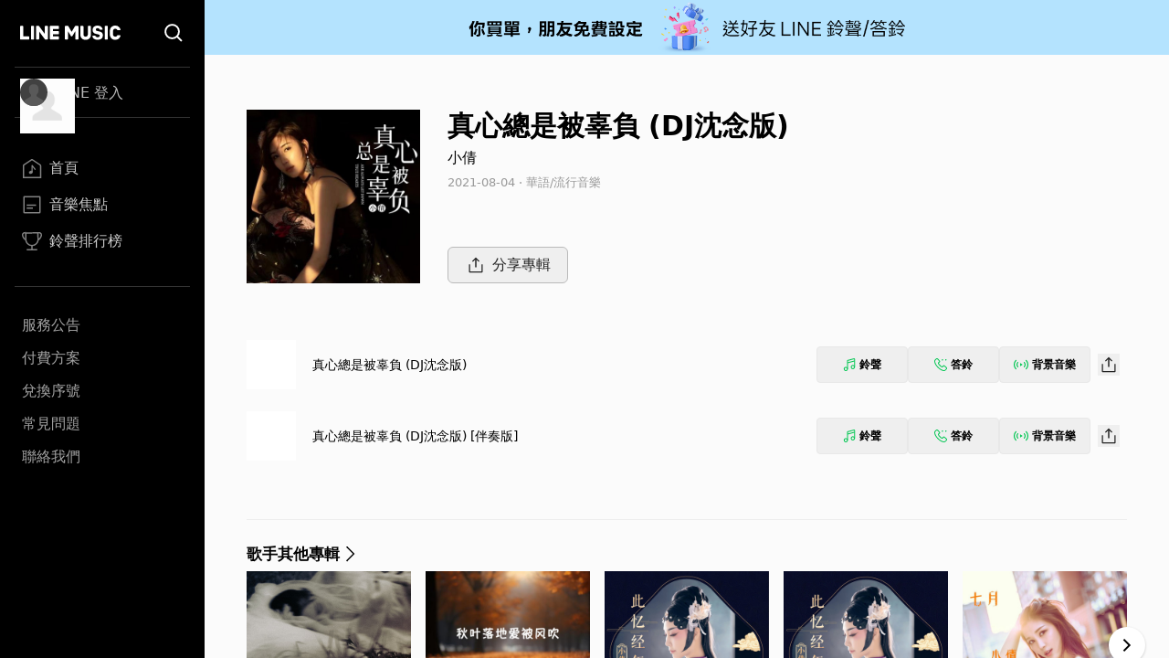

--- FILE ---
content_type: application/javascript; charset=UTF-8
request_url: https://music-tw.line.me/_next/static/chunks/732-0875df5b8be68da0.js
body_size: 3488
content:
"use strict";(self.webpackChunk_N_E=self.webpackChunk_N_E||[]).push([[732],{3785:function(e,t,s){s.d(t,{k:function(){return l}});var a=s(5893),n=s(6062),i=s(3153);class r{setPlaying(){this.iconElement.classList.add("playing")}setPaused(){this.iconElement.classList.remove("playing")}reset(){this.iconElement.classList.remove("playing"),this.progressElement.style.background="conic-gradient(red 0%, white 0%)"}update(e){this.progressElement.style.background="conic-gradient(#0ee071 ".concat((100*e).toFixed(0),"%, white 0%)")}constructor(e){this.iconElement=document.getElementById("".concat(e,"_icon")),this.progressElement=document.getElementById("".concat(e,"_progress"))}}function l(e){let t,{imageUrl:s,buttonId:l,playerConfig:c,playMode:d}=e;return"Default"===d?t=()=>{i.w.handleDefaultProgressClick(c,l,r)}:"Customized"===d&&(t=()=>{i.w.handleCustomizedProgressClick(c,l,r)}),(0,a.jsxs)("div",{onClick:t,className:"relative size-[54px] flex-[0_0_auto] cursor-pointer",children:[(0,a.jsx)(n.t,{iconImageUrl:s,title:"專輯封面",type:"album",size:n.t.sizeMap.thumbnail}),(0,a.jsx)("div",{id:"".concat(l,"_icon"),className:"circle_btn absolute left-0 top-0 size-full before:absolute before:left-0 before:top-0 before:size-full before:-rotate-90 before:bg-gradient-to-r before:from-black/40 before:to-black/0 before:content-['']"}),(0,a.jsx)("div",{id:"".concat(l,"_progress"),className:"play_circle_btn absolute top-0 size-full",style:{backgroundImage:"conic-gradient(red 0%, white 0%)",maskImage:"radial-gradient(transparent 44%, black 46%, black 51%, transparent 53%)"}})]})}},6567:function(e,t,s){s.d(t,{S:function(){return l}});var a=s(5893),n=s(1664),i=s.n(n),r=s(512);function l(e){let{titleInfo:t,subtitleInfos:s=[],styles:n}=e;return(0,a.jsxs)("div",{className:(0,r.Z)("text-left",n),children:[(0,a.jsx)("div",{className:"ellipsis-one-line text-[17px] leading-[24px] text-black md:text-[14px] md:leading-[20px]",children:(0,a.jsx)(i(),{href:t.url||"",children:t.str})}),s.length>0&&(0,a.jsx)("div",{className:"ellipsis-one-line text-[15px] leading-[22px] text-[#777777] md:text-[13px] md:leading-[18px]",children:s.map((e,t)=>{let{str:s,url:n}=e,r="".concat(1===t?"/ ":"").concat(s);return n?(0,a.jsx)(i(),{href:n,children:r},n):r})})]})}l.generateSubtitles=function(e,t){let s=[];return e&&s.push({str:e.artistName,url:"/artist/".concat(e.artistId)}),t&&s.push({str:t.albumTitle,url:"/album/".concat(t.albumId)}),s}},3071:function(e,t,s){s.d(t,{y:function(){return l}});var a=s(5893),n=s(6164),i=s(4922),r=s(8035);function l(e){let{track:t,children:s}=e;return(0,a.jsxs)("div",{className:"my-[15px] flex flex-col rounded-[5px] bg-white p-[5px] xs:p-[10px] xl:my-0 xl:flex-row xl:rounded-none xl:bg-gray-50 xl:px-0 xl:py-3",children:[s,(0,a.jsxs)("div",{className:"ml-auto mr-0 flex items-center gap-[3px] p-[7px_0] xs:gap-2",children:[(0,a.jsx)(i.b,{Button:r.g,buttonProps:{sizeType:"otherPage"},track:t,melodyType:"RT"}),(0,a.jsx)(i.b,{Button:r.g,buttonProps:{sizeType:"otherPage"},track:t,melodyType:"RBT"}),(0,a.jsx)(i.b,{Button:r.g,buttonProps:{sizeType:"otherPage"},track:t,melodyType:"BGM"}),(0,a.jsx)("div",{className:"m-[8px_0] size-6 cursor-pointer hover:cursor-pointer xs:m-[8px]",children:(0,a.jsx)(n.Tz,{Button:n.JO,input:{type:"track",payload:t}})})]})]})}},4922:function(e,t,s){s.d(t,{b:function(){return i}});var a=s(5893),n=s(3153);function i(e){let{Button:t,buttonProps:i,track:r,melodyType:l}=e;return(0,a.jsx)(t,{...i,melodyType:l,handleClick:()=>{n.w.clear(),Promise.all([s.e(109),s.e(241),s.e(300),s.e(188)]).then(s.bind(s,2300)).then(e=>e.handleMelody(r,l))}})}},8035:function(e,t,s){s.d(t,{g:function(){return l}});var a=s(5893),n=s(6310),i=s(512);let r={RT:{className:"btn_ringtone",word:"鈴聲"},RBT:{className:"btn_ringback",word:"答鈴"},BGM:{className:"btn_bgm_",word:"背景音樂"}};function l(e){let{melodyType:t,handleClick:s,sizeType:l}=e;return(0,a.jsxs)(n.z,{className:(0,i.Z)(r[t].className,"flex items-center justify-center rounded border border-[#e8e8e8] text-xs font-semibold leading-[22px] hover:bg-[#efefef]","myMelodyPage"===l?"h-10 w-[32%] xl:w-[100px]":"h-10 w-[79px] sm:w-[100px]"),onClick:s,children:[(0,a.jsx)("div",{className:(0,i.Z)("mr-1 bg-no-repeat",{"size-[14px] bg-[url(/MelodyIcon/RT.svg)] bg-[length:14px_14px]":"RT"===t,"size-[14px] bg-[url(/MelodyIcon/RB.svg)] bg-[length:14px_14px]":"RBT"===t,"size-4 bg-[url(/MelodyIcon/BGM.svg)] bg-[length:16px_16px]":"BGM"===t})}),r[t].word]})}},6164:function(e,t,s){s.d(t,{zx:function(){return c},JO:function(){return l},Tz:function(){return i}});var a=s(5893),n=s(7294);function i(e){let{Button:t,buttonProps:i={},input:r}=e,l=(0,n.useCallback)(()=>{Promise.all([s.e(109),s.e(233),s.e(619)]).then(s.bind(s,1668)).then(e=>e.handleShare(r))},[r]);return(0,a.jsx)(t,{...i,handleClick:l})}var r=s(6310);function l(e){let{handleClick:t}=e;return(0,a.jsx)(r.z,{className:"btn_share relative inline-block size-6 bg-[url(/Share/Icon.svg)] bg-no-repeat",onClick:t})}function c(e){let{text:t,styles:s,handleClick:n}=e;return(0,a.jsxs)(r.z,{className:"btn_share btn-lined ".concat(s," relative"),onClick:n,children:[(0,a.jsx)("span",{className:"mr-1 inline-block h-[25px] w-[26px] bg-[url(/Share/Icon.svg)] bg-no-repeat"}),(0,a.jsx)("span",{className:"align-super leading-6",children:t})]})}},2870:function(e,t,s){s.d(t,{F:function(){return r}});var a=s(7294),n=s(1163),i=s(3153);function r(){let{asPath:e}=(0,n.useRouter)();(0,a.useEffect)(()=>(i.w.init(),()=>{i.w.clear()}),[e])}},8421:function(e,t,s){s.r(t),s.d(t,{__N_SSP:function(){return l}});var a=s(5893),n=s(4616),i=s(1664),r=s.n(i),l=!0;t.default=function(){return(0,a.jsxs)(a.Fragment,{children:[(0,a.jsx)(n.h,{}),(0,a.jsx)("div",{className:"flex h-full items-center justify-center",children:(0,a.jsxs)("div",{className:"text-center",children:[(0,a.jsx)("div",{className:"mx-auto size-[60px] bg-[url(/Common/Error500.svg)] bg-no-repeat"}),(0,a.jsx)("div",{className:"mt-[25px] text-[20px] font-bold text-[#4a5568]",children:"發生錯誤"}),(0,a.jsxs)("div",{className:"mt-2 text-base text-gray-500",children:["發生了一點狀況 ",(0,a.jsx)("br",{}),"請稍後再試"]}),(0,a.jsx)(r(),{href:"/",className:"btn-filled mt-[26px] rounded  px-[47px] py-1",children:"回首頁"})]})})]})}},3153:function(e,t,s){s.d(t,{w:function(){return k}}),(r=l||(l={})).PLAY="PLAY",r.PLAYING="PLAYING",r.PAUSE="PAUSE",r.RESUME="RESUME",r.END="END",r.CLEAR="CLEAR";class a{nofity(e){var t,s,a,n,i;switch(e.type){case l.PLAY:e.payload.widget!==this.widget&&(null===(t=this.widget)||void 0===t||t.reset()),this.player.play(),this.widget=e.payload.widget;break;case l.PLAYING:null===(a=this.widget)||void 0===a||null===(s=a.update)||void 0===s||s.call(a,e.payload.percent);break;case l.PAUSE:this.player.pause();break;case l.RESUME:this.player.resume();break;case l.END:null===(n=this.widget)||void 0===n||n.reset();break;case l.CLEAR:this.player.reset(),null===(i=this.widget)||void 0===i||i.reset()}}constructor(e){this.player=e,this.widget=null}}class n{async play(){if(this.trackInstance.currentTime=this.currentTime,this.isTrackLoaded){this.trackInstance.play();return}this.trackInstance.load()}pause(){this.shouldStopPlaying=!0,this.trackInstance.paused||this.trackInstance.pause()}resume(){this.shouldStopPlaying=!1,this.trackInstance.play()}reset(){this.setUpPlayer("")}setUpPlayer(e){this.trackInstance.onended=null,this.trackInstance.ontimeupdate=null,this.shouldStopPlaying=!1,this.isTrackLoaded=!1,this.trackInstance.src=e}setStartTime(e){this.currentTime=e}endPlaying(){this.trackInstance.pause()}setEndHandler(e){this.trackInstance.onended=()=>{e()}}setProgressHandler(e){this.trackInstance.ontimeupdate=()=>{e(this.trackInstance.currentTime)}}getDuration(){return new Promise(e=>{this.trackInstance.onloadedmetadata=()=>{e(Number(this.trackInstance.duration))}})}constructor(){this.shouldStopPlaying=!1,this.isTrackLoaded=!1,this.currentTime=0,this.trackInstance=new Audio,this.trackInstance.oncanplay=()=>{this.isTrackLoaded=!0,this.shouldStopPlaying||this.trackInstance.play()}}}var i,r,l,c,d=s(3403),o=s(7521);let h=(0,d.H)();class u{async setUpTrack(e){let{trackId:t}=e;try{let{data:e}=await h.get("/api/audio/v1/link/".concat(t));this.player.setUpPlayer(e.link),this.duration=await this.player.getDuration(),this.setUpHandler()}catch(t){let e=(await Promise.all([s.e(109),s.e(41)]).then(s.bind(s,9091))).default;o.C.openModal(e,{handleClose:()=>o.C.closeAllModals()})}}constructor(e,t){this.mediator=e,this.player=t,this.handledEnded=()=>{this.mediator.nofity({type:l.END})}}}class p extends u{async setUpHandler(){this.player.setEndHandler(this.handledEnded)}}class m extends u{setUpHandler(){this.player.setProgressHandler(this.handleTimeUpdated),this.player.setEndHandler(this.handledEnded)}constructor(...e){super(...e),this.handleTimeUpdated=e=>{this.mediator.nofity({type:l.PLAYING,payload:{percent:e/this.duration}})}}}class g{async setUpTrack(e){let{trackId:t,range:a}=e;try{let{data:e}=await h.get("/api/v1/BGMStPlay",{params:{playtrackId:t}}),s=new DOMParser().parseFromString(e,"text/xml");this.player.setUpPlayer(s.getElementsByTagName("trackPlayUrl")[0].textContent),this.startTime=a.startTime,this.endTime=a.startTime+a.duration,this.duration=a.duration,this.player.setStartTime(this.startTime),this.player.setProgressHandler(this.handleTimeUpdated),this.player.setEndHandler(this.handleEnded)}catch(t){let e=(await Promise.all([s.e(109),s.e(41)]).then(s.bind(s,9091))).default;o.C.openModal(e,{handleClose:()=>o.C.closeAllModals()})}}constructor(e,t){this.mediator=e,this.player=t,this.handleTimeUpdated=e=>{if(this.endTime<=e){this.player.endPlaying(),this.mediator.nofity({type:l.END});return}this.mediator.nofity({type:l.PLAYING,payload:{percent:(e-this.startTime)/this.duration}})},this.handleEnded=()=>{this.mediator.nofity({type:l.END})}}}(i=c||(c={}))[i.READY=0]="READY",i[i.PLAYING=1]="PLAYING",i[i.PAUSED=2]="PAUSED";class y{handleClick(){0===this.status?(this.element.setPlaying(),this.status=1,this.mediator.nofity({type:l.PLAY,payload:{widget:this}})):1===this.status?(this.element.setPaused(),this.status=2,this.mediator.nofity({type:l.PAUSE})):2===this.status&&(this.element.setPlaying(),this.status=1,this.mediator.nofity({type:l.RESUME}))}reset(){0!==this.status&&(this.element.reset(),this.status=0)}constructor(e,t){this.mediator=e,this.element=t,this.status=0}}class x extends y{constructor(e,t){super(e,t)}}class f extends y{update(e){var t,s;null===(t=(s=this.element).update)||void 0===t||t.call(s,e)}constructor(e,t){super(e,t)}}class b{init(){let e=new n;this.mediator=new a(e),this.defaultStatus=new p(this.mediator,e),this.defaultProgress=new m(this.mediator,e),this.customizedProgress=new g(this.mediator,e)}async handleDefaultStatusClick(e,t,s){this.currentWidgetId!==t&&(this.currentWidgetId=t,this.widget=new x(this.mediator,new s(t)),await this.defaultStatus.setUpTrack(e)),this.widget.handleClick()}async handleDefaultProgressClick(e,t,s){this.currentWidgetId!==t&&(this.currentWidgetId=t,this.widget=new f(this.mediator,new s(t)),await this.defaultProgress.setUpTrack(e)),this.widget.handleClick()}async handleCustomizedProgressClick(e,t,s){this.currentWidgetId!==t&&(this.currentWidgetId=t,this.widget=new f(this.mediator,new s(t)),await this.customizedProgress.setUpTrack(e)),this.widget.handleClick()}clear(){this.currentWidgetId="",this.mediator.nofity({type:l.CLEAR})}constructor(){this.currentWidgetId=""}}let k=new b}}]);